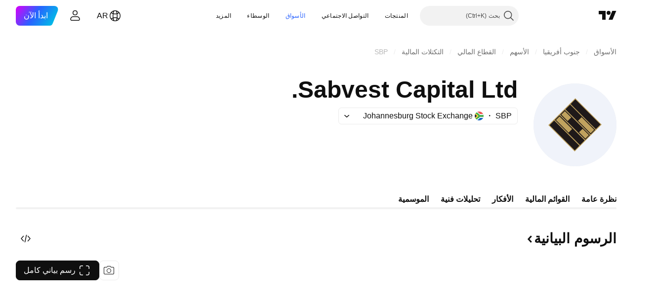

--- FILE ---
content_type: image/svg+xml
request_url: https://s3-symbol-logo.tradingview.com/sabvest-capital-limited--big.svg
body_size: 147
content:
<!-- by TradingView --><svg width="56" height="56" viewBox="0 0 56 56" xmlns="http://www.w3.org/2000/svg"><path fill="#F0F3FA" d="M0 0h56v56H0z"/><path d="m28.22 10.4-17.8 17.81 17.4 17.41 17.8-17.8-17.4-17.41Z" fill="#1F1919"/><path d="M28.2 10 10 28.2 27.8 46 46 27.8 28.2 10Zm-.36 35.21-17.05-17 3.16-3.16 17 17-3.11 3.16Zm3.57-3.58-17.04-17 3.16-3.16 17 17-3.12 3.16ZM35 38.06l-17.05-17 3.16-3.16 17 17-3.1 3.16Zm3.58-3.58-17.05-17 3.16-3.16 17 17-3.11 3.16ZM25.05 13.95l3.16-3.16 17 17-3.16 3.16-17-17Z" fill="#C0A25E"/><path d="m32.46 22.84-2.4 2.4 8.51 8.5 2.4-2.4-8.5-8.5ZM17.56 22.32l-2.4 2.4 8.5 8.5 2.4-2.4-8.5-8.5ZM21.17 18.71l-2.4 2.4 4.27 4.27 2.4-2.4-4.27-4.27ZM33.14 30.63l-2.4 2.4L35 37.3l2.4-2.4-4.27-4.27Z" fill="#C0A25E"/></svg>